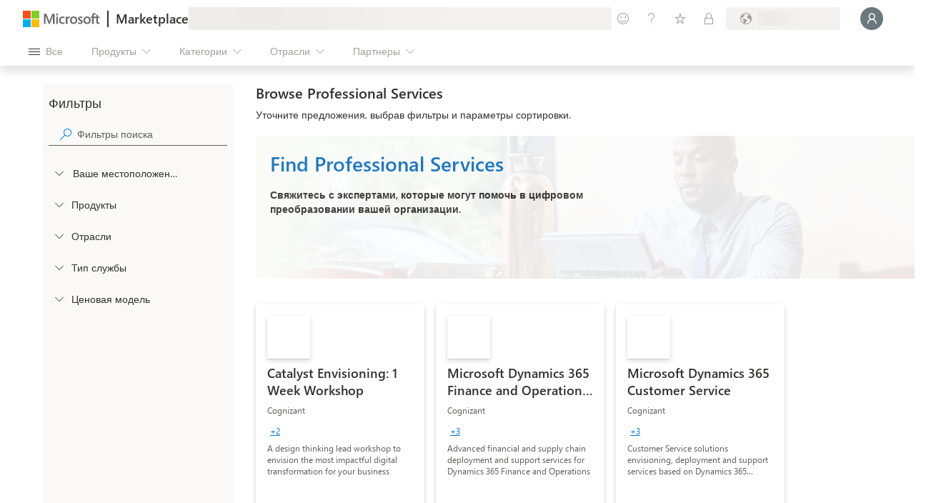

--- FILE ---
content_type: image/svg+xml
request_url: https://marketplace.microsoft.com/staticstorage/20260112.1/assets/dynamics-365-customer-voice_79414206957664bf.svg
body_size: 1943
content:
<svg width="96" height="96" viewBox="0 0 96 96" fill="none" xmlns="http://www.w3.org/2000/svg">
<g clip-path="url(#clip0)">
<mask id="mask0" mask-type="alpha" maskUnits="userSpaceOnUse" x="0" y="4" width="96" height="88">
<path fill-rule="evenodd" clip-rule="evenodd" d="M2.3845 60.4095C7.24558 78.5513 28.786 94.8653 53.5842 91.2889C56.8208 90.8222 58.6989 87.5347 57.8526 84.3761L71.6329 89.5387C72.9486 90.0316 74.4316 89.8034 75.5082 88.9007C93.5094 73.808 99.3527 56.2143 93.906 35.8872C89.0449 17.7454 67.5045 1.43138 42.7063 5.00771C39.4697 5.47448 37.5916 8.76192 38.4379 11.9205L24.6576 6.75797C23.3419 6.26505 21.8589 6.49325 20.7822 7.39598C2.78114 22.4887 -3.06215 40.0823 2.3845 60.4095Z" fill="#C4C4C4"/>
</mask>
<g mask="url(#mask0)">
<path d="M36.9053 6.20449C64.0757 -1.07581 88.6691 16.3466 93.9058 35.8903C99.5257 56.864 93.126 74.9275 73.7535 90.3363L57.8521 84.3791L53.2607 67.244C52.9748 66.177 53.6112 65.0873 54.6547 64.7251C60.9049 62.5553 66.1933 58.2041 69.5235 52.4361C73.1882 46.0886 74.1813 38.5454 72.2843 31.4658C70.3873 24.3862 65.7557 18.3501 59.4082 14.6854C53.0608 11.0207 45.5176 10.0276 38.438 11.9246L36.9053 6.20449Z" fill="url(#paint0_linear)"/>
<g filter="url(#filter0_f)">
<path d="M39.8044 34.2843C41.8089 33.4246 43.0984 31.3243 42.5227 29.1754L57.8496 86.3764C50.77 88.2734 43.2267 87.2803 36.8793 83.6156C30.5319 79.9509 25.9002 73.9148 24.0032 66.8352C22.1063 59.7555 23.0994 52.2123 26.764 45.8649C29.7643 40.6683 34.3539 36.6218 39.8044 34.2843Z" fill="black" fill-opacity="0.32"/>
<path d="M56.4848 66.0139C54.4803 66.8735 53.1908 68.9739 53.7665 71.1227L38.4396 13.9218C45.5192 12.0248 53.0625 13.0179 59.4099 16.6826C65.7573 20.3472 70.389 26.3833 72.2859 33.463C74.1829 40.5426 73.1898 48.0858 69.5252 54.4333C66.5249 59.6298 61.9353 63.6764 56.4848 66.0139Z" fill="black" fill-opacity="0.32"/>
</g>
<g filter="url(#filter1_f)">
<path d="M39.8044 32.6643C41.8089 31.8047 43.0984 29.7043 42.5227 27.5554L57.8496 84.7564C50.77 86.6534 43.2267 85.6603 36.8793 81.9956C30.5319 78.3309 25.9002 72.2948 24.0032 65.2152C22.1063 58.1356 23.0994 50.5923 26.764 44.2449C29.7643 39.0483 34.3539 35.0018 39.8044 32.6643Z" fill="black" fill-opacity="0.24"/>
<path d="M56.4848 64.3939C54.4803 65.2535 53.1908 67.3539 53.7665 69.5027L38.4396 12.3018C45.5192 10.4048 53.0625 11.3979 59.4099 15.0626C65.7573 18.7273 70.389 24.7633 72.2859 31.843C74.1829 38.9226 73.1898 46.4659 69.5252 52.8133C66.5249 58.0098 61.9353 62.0564 56.4848 64.3939Z" fill="black" fill-opacity="0.24"/>
</g>
<path fill-rule="evenodd" clip-rule="evenodd" d="M39.8044 32.2885C41.8089 31.4289 43.0984 29.3285 42.5226 27.1796L45.5979 38.6568L38.4396 11.926C45.5192 10.029 53.0625 11.0221 59.4099 14.6868C65.7573 18.3515 70.389 24.3876 72.2859 31.4672C74.1829 38.5468 73.1898 46.0901 69.5252 52.4375C66.5249 57.634 61.9353 61.6806 56.4848 64.0181C54.5389 64.8526 53.2584 66.8564 53.712 68.9387L57.8496 84.3806C50.77 86.2776 43.2267 85.2845 36.8793 81.6198C30.5319 77.9551 25.9002 71.919 24.0032 64.8394C22.1063 57.7598 23.0994 50.2165 26.764 43.8691C29.7643 38.6725 34.3539 34.626 39.8044 32.2885Z" fill="url(#paint1_linear)"/>
<g filter="url(#filter2_f)">
<path d="M59.3819 92.0985C32.2114 99.3788 7.61804 81.9563 2.38133 62.4127C-3.23855 41.439 3.16111 23.3755 22.5336 7.96667L38.435 13.9239L42.5087 29.1271C43.0805 31.261 41.7975 33.428 39.7684 34.3016C34.3335 36.6414 29.7573 40.6817 26.7636 45.8669C23.0989 52.2143 22.1058 59.7576 24.0028 66.8372C25.8998 73.9168 30.5314 79.9529 36.8789 83.6176C43.2263 87.2823 50.7695 88.2754 57.8492 86.3784L59.3819 92.0985Z" fill="black" fill-opacity="0.32"/>
</g>
<g filter="url(#filter3_f)">
<path d="M59.3819 90.4785C32.2114 97.7588 7.61804 80.3363 2.38133 60.7927C-3.23855 39.819 3.16111 21.7555 22.5336 6.34668L38.435 12.3039L42.5087 27.5072C43.0805 29.641 41.7975 31.8081 39.7684 32.6816C34.3335 35.0214 29.7573 39.0617 26.7636 44.2469C23.0989 50.5943 22.1058 58.1376 24.0028 65.2172C25.8998 72.2968 30.5314 78.3329 36.8789 81.9976C43.2263 85.6623 50.7695 86.6554 57.8492 84.7584L59.3819 90.4785Z" fill="black" fill-opacity="0.24"/>
</g>
<path d="M59.3819 90.0974C32.2114 97.3777 7.61804 79.9552 2.38133 60.4116C-3.23855 39.4379 3.16111 21.3744 22.5336 5.96558L38.435 11.9228L42.5087 27.1261C43.0805 29.2599 41.7975 31.4269 39.7684 32.3005C34.3335 34.6403 29.7573 38.6806 26.7636 43.8658C23.0989 50.2132 22.1058 57.7565 24.0028 64.8361C25.8998 71.9157 30.5314 77.9518 36.8789 81.6165C43.2263 85.2812 50.7695 86.2743 57.8492 84.3773L59.3819 90.0974Z" fill="url(#paint2_linear)"/>
</g>
</g>
<defs>
<filter id="filter0_f" x="15.0615" y="4.98004" width="66.1661" height="90.3381" filterUnits="userSpaceOnUse" color-interpolation-filters="sRGB">
<feFlood flood-opacity="0" result="BackgroundImageFix"/>
<feBlend mode="normal" in="SourceGraphic" in2="BackgroundImageFix" result="shape"/>
<feGaussianBlur stdDeviation="4" result="effect1_foregroundBlur"/>
</filter>
<filter id="filter1_f" x="22.3015" y="10.6" width="51.6861" height="75.8581" filterUnits="userSpaceOnUse" color-interpolation-filters="sRGB">
<feFlood flood-opacity="0" result="BackgroundImageFix"/>
<feBlend mode="normal" in="SourceGraphic" in2="BackgroundImageFix" result="shape"/>
<feGaussianBlur stdDeviation="0.38" result="effect1_foregroundBlur"/>
</filter>
<filter id="filter2_f" x="-7.57715" y="-0.0333252" width="74.9592" height="101.822" filterUnits="userSpaceOnUse" color-interpolation-filters="sRGB">
<feFlood flood-opacity="0" result="BackgroundImageFix"/>
<feBlend mode="normal" in="SourceGraphic" in2="BackgroundImageFix" result="shape"/>
<feGaussianBlur stdDeviation="4" result="effect1_foregroundBlur"/>
</filter>
<filter id="filter3_f" x="-0.337148" y="5.58668" width="60.4792" height="87.3418" filterUnits="userSpaceOnUse" color-interpolation-filters="sRGB">
<feFlood flood-opacity="0" result="BackgroundImageFix"/>
<feBlend mode="normal" in="SourceGraphic" in2="BackgroundImageFix" result="shape"/>
<feGaussianBlur stdDeviation="0.38" result="effect1_foregroundBlur"/>
</filter>
<linearGradient id="paint0_linear" x1="92.25" y1="103.502" x2="32.5" y2="-45.4985" gradientUnits="userSpaceOnUse">
<stop stop-color="#205B54"/>
<stop offset="0.475177" stop-color="#177A6E"/>
<stop offset="1" stop-color="#0E9C8B"/>
</linearGradient>
<linearGradient id="paint1_linear" x1="85.7503" y1="124.752" x2="100.562" y2="-16.9544" gradientUnits="userSpaceOnUse">
<stop stop-color="#0E9C8B"/>
<stop offset="1" stop-color="#54C7B8"/>
</linearGradient>
<linearGradient id="paint2_linear" x1="-3.00097" y1="-15.2485" x2="69.749" y2="123.002" gradientUnits="userSpaceOnUse">
<stop stop-color="#CBF8F3"/>
<stop offset="1" stop-color="#5CD9CA"/>
</linearGradient>
<clipPath id="clip0">
<path d="M0 0H96V96H0V0Z" fill="white"/>
</clipPath>
</defs>
</svg>
